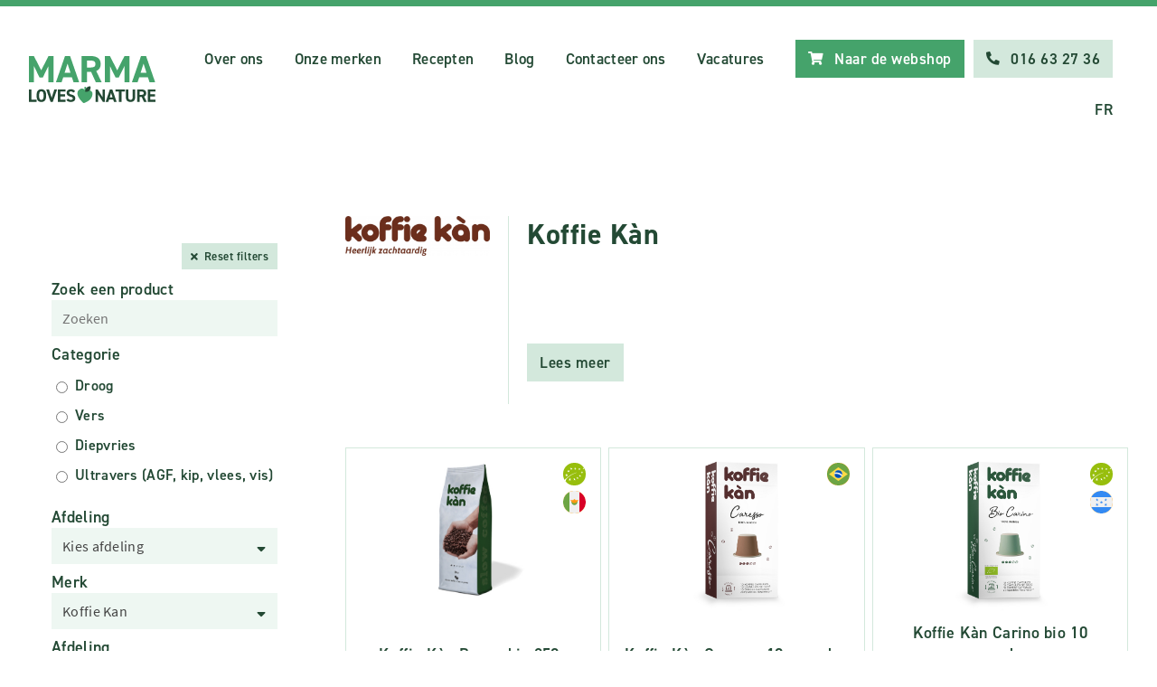

--- FILE ---
content_type: text/html; charset=UTF-8
request_url: https://marma.be/nl/merken/koffie-kan
body_size: 12309
content:
<!DOCTYPE html>
<html lang="nl">

<head>
    <meta http-equiv="content-type" content="text/html; charset=UTF-8">
    <meta name="robots" content="noodp, noydir, FOLLOW, INDEX">
    <meta name="Author" content="Marma">
    <meta charset="utf-8">
    <meta name="viewport"
        content="width=device-width, initial-scale=1,user-scalable=1, minimum-scale=1, maximum-scale=1.0">
    <meta name="apple-mobile-web-app-capable" content="yes">
    <meta name="csrf-token" content="sEG5NDjeSvSIEtypeX8wWGuFLNSxZpE5o6Adzno0">
    <meta http-equiv="language" content="nl">
    <meta http-equiv="X-UA-Compatible" content="IE=edge,chrome=1">
    <title>Marma - Groothandel in natuurlijke en bio producten</title>
    <meta name="keywords" content="Marma, natuurproducten, bioproducten, bio, vegan, ecologisch, groothandel, lactosevrij, glutenvrij, biovoeding, natuur, ecologisch alternatief, biologisch, ecologische producten, bio producten, groothandel voeding, groothandel belgie">
    <meta id="description" name="description" content="Jouw partner in natuurlijke en bio producten. Groothandel met een plus!">
    <meta property="og:url" content="https://marma.be/nl/merken/koffie-kan">
    <meta property="og:title" content="Groothandel in natuurlijke en bio producten">
    <meta property="og:description" content="Jouw partner in natuurlijke en bio producten. Groothandel met een plus!">
    <meta property="og:image" content="https://marma.be/images/layout/marma-og.jpg">
    <meta property="og:site_name" content="Marma">
    <meta property="og:type" content="website">
    <meta property="og:locale" content="nl_NL">
    <meta name="”google”" content="”notranslate”">
    <link rel="canonical" href="https://marma.be/nl/merken/koffie-kan">
    <link class="favicon" rel="icon" href="/images/icons/favicon.ico" type="image/x-icon">
    <link class="favicon" rel="shortcut icon" href="/images/icons/favicon.ico" type="image/x-icon">
    <link rel="stylesheet" href="/css/style.css?v=12.0">
    <link rel="stylesheet" href="/css/intro.css"  />
    <meta name="facebook-domain-verification" content="chk25lnx189c5cbucaafu589tiasdt" />
    <link rel="stylesheet" href="https://cdnjs.cloudflare.com/ajax/libs/font-awesome/5.15.2/css/all.min.css" integrity="sha512-HK5fgLBL+xu6dm/Ii3z4xhlSUyZgTT9tuc/hSrtw6uzJOvgRr2a9jyxxT1ely+B+xFAmJKVSTbpM/CuL7qxO8w==" crossorigin="anonymous" />

    <!-- Google Tag Manager -->
    <script>(function(w,d,s,l,i){w[l]=w[l]||[];w[l].push({'gtm.start':
                new Date().getTime(),event:'gtm.js'});var f=d.getElementsByTagName(s)[0],
            j=d.createElement(s),dl=l!='dataLayer'?'&l='+l:'';j.async=true;j.src=
            'https://www.googletagmanager.com/gtm.js?id='+i+dl;f.parentNode.insertBefore(j,f);
        })(window,document,'script','dataLayer','GTM-PQF7GG2Q');</script>
    <!-- End Google Tag Manager -->

</head>

<body class=" body__loaded loaded">

    <!-- Google Tag Manager (noscript) -->
    <noscript><iframe src="https://www.googletagmanager.com/ns.html?id=GTM-PQF7GG2Q" height="0" width="0" style="display:none;visibility:hidden"></iframe></noscript>
    <!-- End Google Tag Manager (noscript) -->
        <div class="header ">
                
        
        
        <div class="wrapper">
            <div class="header__inner ">
                                    <a class="logo" title="Marma home" href="https://marma.be/nl">
                        <img class="logo__image" alt="Marma logo" src="/marma.svg">
                    </a>
                                <div class="menu">
                                        <a class="menu__link menu__link--onlybig" title="Over ons"
                        href="https://marma.be/nl/over-ons">Over ons</a>
                    <a class="menu__link menu__link--onlybig" title="Onze merken"
                        href="https://marma.be/nl/merken">Onze merken</a>
                                                                    <a class="menu__link menu__link--onlybig" title="Recepten"
                           href="https://marma.be/nl/recepten">Recepten</a>
                                                    <a class="menu__link menu__link--onlybig" title="Blog" href="https://marma.be/nl/blog"> Blog </a>
                                                <a class="menu__link menu__link--onlybig" title="Contacteer ons"
                        href="https://marma.be/nl/contacteer-ons">Contacteer ons</a>
                                                <a class="menu__link menu__link--onlybig" title="Vacatures" href="https://marma.be/nl/vacatures">Vacatures</a>
                                                <div class="menu__buttons menu__buttons--big">
                                                <a class="button button--green menu__button" title="Naar de webshop"
                            href="https://marma.be/nl/webshop">
                            <i class="fas fa-shopping-cart"></i>
                            <span class="button__txt">Naar de webshop</span>
                        </a>

                        <a class="button button--light menu__button" title="Bel Marma" href="tel:+3216632736">
                            <i class="fas fa-phone-alt"></i>
                            <span class="button__txt">016 63 27 36</span>
                        </a>
                        
                    </div>
                    <a class="menu__link open__menu" title="Open menu" href="#">
                        <i class="fas fa-bars"></i>
                        <span>Menu</span>
                    </a>
                                            <a class="menu__link menu__link--languagebig" title="Francais"
                            href="https://marma.be/nl/lang/fr">FR</a>
                                    </div>
            </div>
        </div>
    </div>
    <div class="menu__phone">
        <div class="menu__phone__inner">
            <div class="menu__phone__links">
                                <a class="menu__link menu__link--phone" title="Over ons"
                    href="https://marma.be/nl/over-ons">Over ons</a>
                <a class="menu__link menu__link--phone" title="Onze merken"
                    href="https://marma.be/nl/merken">Onze merken</a>
                    
                    

                    <a class="menu__link menu__link--phone" title="Blog" href="https://marma.be/nl/blog">Blog </a>
                <a class="menu__link menu__link--phone" title="Contacteer ons"
                    href="https://marma.be/nl/contacteer-ons">Contacteer ons</a>
                                        <a class="menu__link menu__link--phone" title="Vacatures" href="https://marma.be/nl/vacatures">Vacatures</a>
                
                    <div class="menu__buttons menu__buttons--phone">
                    <a class="button button--green menu__button" title="Naar de webshop"
                    href="https://marma.be/nl/webshop">
                    <i class="fas fa-shopping-cart"></i>
                    <span class="button__txt">Naar de webshop</span>
                </a>
                    <a class="button button--light menu__button" title="Bel Marma"
                        href="tel:+3216632736">
                        <i class="fas fa-phone-alt"></i>
                        <span class="button__txt">016 63 27 36</span>
                    </a>
                </div>
                                    <a class="menu__link menu__link--phone" title="Francais" href="https://marma.be/nl/lang/fr">FR</a>
                            </div>
        </div>
        <a href="#" title="sluit menu" class="close__menu">
            <i class="fas fa-times"></i>
        </a>
    </div>
        

    <div class="wrapper">
                        <div class="page__with-side">
            <div class="page__side page__side--stayattop">
                <div class="sticky">
                    <div class="sticky__inner">
                        <a href="#" data-action="toggle__filters" class="product__filter__button button button--light">
    <i class="fas fa-search"></i>
    <span>Zoek of filter producten</span>
</a>
<div class="page__side__content page__side__search__content">
            <div class="button--reset__wrapper">
            <a class="button button--reset" title="Reset filters"
               href="https://marma.be/nl/zoeken/v2"><i
                        class="fas fa-times"></i><span>Reset filters</span></a>
        </div>
        <form id="search_form_side" class="product_search_form"
                        action="https://marma.be/nl/zoeken"
                    method="GET">

        <style>
            #autocomplete-0-input {
                background: white;
                margin-bottom: 0px;
            }
        </style>
        <label for="cars">Zoek een product</label>
        
        <input type="text" name="query" class="product_input_search_form" placeholder="Zoeken"
               value="">
                    <label for="cars">Categorie</label>
            <div class="page__side__filters__wrapper">
                <div class="page__side__filters">
                                            <div class="page__side__filter">
                            <input class="page__side__filter__input product_search_product_category" type="radio"
                                   id="product_category_0"
                                   name="product_category" value="0"
                                   >
                            <label class="page__side__filter__label product_search_product_category"
                                   for="product_category_0">Droog
                            </label>
                        </div>
                                            <div class="page__side__filter">
                            <input class="page__side__filter__input product_search_product_category" type="radio"
                                   id="product_category_1"
                                   name="product_category" value="1"
                                   >
                            <label class="page__side__filter__label product_search_product_category"
                                   for="product_category_1">Vers
                            </label>
                        </div>
                                            <div class="page__side__filter">
                            <input class="page__side__filter__input product_search_product_category" type="radio"
                                   id="product_category_2"
                                   name="product_category" value="2"
                                   >
                            <label class="page__side__filter__label product_search_product_category"
                                   for="product_category_2">Diepvries
                            </label>
                        </div>
                                            <div class="page__side__filter">
                            <input class="page__side__filter__input product_search_product_category" type="radio"
                                   id="product_category_3"
                                   name="product_category" value="3"
                                   >
                            <label class="page__side__filter__label product_search_product_category"
                                   for="product_category_3">Ultravers (AGF, kip, vlees, vis)
                            </label>
                        </div>
                                    </div>
            </div>
                        <label for="cars">Afdeling</label>

                    <div class="select__wrapper">
                <div class="select__icon">
                    <i class="fas fa-sort-down"></i>
                </div>
                <select class="product_search_category single_select" name="category" id="category">
                    <option value="0">Kies afdeling</option>
                                                                                    </optgroup>
                                                                                                        </optgroup>
                                                                                                        </optgroup>
                                                                                                        </optgroup>
                                                                                                        </optgroup>
                                                                                                        </optgroup>
                                                                                                        </optgroup>
                                                                                            <option class="main_category_option" value="8"
                                    >
                                Warme en koude dranken
                            </option>
                                                                                                                                                                                                                                                                                                                                                                                                                                                        <option class="sub_category_option"
                                                value="8_47"
                                                >
                                            Koffie en thee
                                            (23)
                                        </option>
                                                                                                                                                                                                        </optgroup>
                                                                                                        </optgroup>
                                                                                                        </optgroup>
                                                                                                        </optgroup>
                                                                                                        </optgroup>
                                                                                                        </optgroup>
                                                                                                        </optgroup>
                                                                                                        </optgroup>
                                                                                                        </optgroup>
                                                                                                        </optgroup>
                                                                                                        </optgroup>
                                                                                                        </optgroup>
                                                                                                        </optgroup>
                                                                                                        </optgroup>
                                                                                                        </optgroup>
                                                                                                        </optgroup>
                                                                                                        </optgroup>
                                                                                                        </optgroup>
                                                                                                        </optgroup>
                                                                                                        </optgroup>
                                                                                                        </optgroup>
                                                                                                        </optgroup>
                                                                                                        </optgroup>
                                                                                                        </optgroup>
                                                                                                        </optgroup>
                                                                                                        </optgroup>
                                                                                                        </optgroup>
                                                                                                        </optgroup>
                                                                                                        </optgroup>
                                                                                                        </optgroup>
                                                                                                        </optgroup>
                                                                                                        </optgroup>
                                                                                                        </optgroup>
                                                                                                        </optgroup>
                                                                                                        </optgroup>
                                                                                                        </optgroup>
                                                                                                        </optgroup>
                                                                                                        </optgroup>
                                                                                                        </optgroup>
                                                                                                        </optgroup>
                                                                                                        </optgroup>
                                                                                                        </optgroup>
                                                                                                        </optgroup>
                                                                                                        </optgroup>
                                                                                                        </optgroup>
                                                                                                        </optgroup>
                                                                                                        </optgroup>
                                                                                                        </optgroup>
                                                                                                        </optgroup>
                                                                                                        </optgroup>
                                                                                                        </optgroup>
                                                                                                        </optgroup>
                                                                                                        </optgroup>
                                                                                                        </optgroup>
                                                                                                        </optgroup>
                                                                                                        </optgroup>
                                                                                                        </optgroup>
                                                                                                        </optgroup>
                                                                                                        </optgroup>
                                                                                                        </optgroup>
                                                                                                        </optgroup>
                                                                                                        </optgroup>
                                                                                                        </optgroup>
                                                                                                        </optgroup>
                                                                                                        </optgroup>
                                                                                                        </optgroup>
                                                                                                        </optgroup>
                                                                                                        </optgroup>
                                                                                                        </optgroup>
                                                                                                        </optgroup>
                                                                                                        </optgroup>
                                                                                                        </optgroup>
                                                                                                        </optgroup>
                                                                                                        </optgroup>
                                                                                                        </optgroup>
                                                                                                        </optgroup>
                                                                                                        </optgroup>
                                                                                                        </optgroup>
                                                                                                        </optgroup>
                                                                                                        </optgroup>
                                                                                                        </optgroup>
                                                                                                        </optgroup>
                                                                                                        </optgroup>
                                                                                                        </optgroup>
                                                                                                        </optgroup>
                                                                                                        </optgroup>
                                                                                                        </optgroup>
                                                                                                        </optgroup>
                                                                                                        </optgroup>
                                                                                                        </optgroup>
                                                                                                        </optgroup>
                                                                                                        </optgroup>
                                                                                                        </optgroup>
                                                                                                        </optgroup>
                                                                                                        </optgroup>
                                                                                                        </optgroup>
                                                                                                        </optgroup>
                                                                                                        </optgroup>
                                                                                                        </optgroup>
                                                                                                        </optgroup>
                                                                                                        </optgroup>
                                                                                                        </optgroup>
                                                                                                        </optgroup>
                                                                                                        </optgroup>
                                                                                                        </optgroup>
                                                                                                        </optgroup>
                                                                                                        </optgroup>
                                                                                                        </optgroup>
                                                                                                        </optgroup>
                                                                                                        </optgroup>
                                                                                                        </optgroup>
                                                                                                        </optgroup>
                                                                                                        </optgroup>
                                                        </select>
            </div>
        
        <label for="cars">Merk</label>
            <div class="select__wrapper">
                <div class="select__icon">
                    <i class="fas fa-sort-down"></i>
                </div>
                <select class="product_search_brand single_select" name="brand" id="brand">
                    <option value="">Kies merk</option>
                                            <option  value="170">A.Vogel</option>
                                            <option  value="166">Abbaye de Sept-Fons</option>
                                            <option  value="215">Abbot Kinney&#039;s</option>
                                            <option  value="53">Abinda</option>
                                            <option  value="445">Agour</option>
                                            <option  value="425">Agriolas</option>
                                            <option  value="326">Ah Table</option>
                                            <option  value="240">Aleppos Oerzeep</option>
                                            <option  value="9">Alsitan</option>
                                            <option  value="325">Anae</option>
                                            <option  value="275">Andechser</option>
                                            <option  value="533">Apéri Bio</option>
                                            <option  value="534">ARCHE</option>
                                            <option  value="400">Ardenner</option>
                                            <option  value="373">Ardent Spirits</option>
                                            <option  value="25">Ardo</option>
                                            <option  value="143">Argiletz</option>
                                            <option  value="12">Armonia</option>
                                            <option  value="607">Armonia Vin</option>
                                            <option  value="429">Arnoldi</option>
                                            <option  value="563">Aromandise</option>
                                            <option  value="133">Bach</option>
                                            <option  value="49">Bal-o-Net</option>
                                            <option  value="85">Barnhouse</option>
                                            <option  value="276">Bastiaansen</option>
                                            <option  value="406">Bastognette</option>
                                            <option  value="342">Bee Honest</option>
                                            <option  value="339">Bee&#039;s Wrap</option>
                                            <option  value="131">Belgosuc</option>
                                            <option  value="110">Belkorn biskids bio</option>
                                            <option  value="545">Belledonne</option>
                                            <option  value="634">Belton Farm</option>
                                            <option  value="301">Benecos</option>
                                            <option  value="624">Bergerie</option>
                                            <option  value="420">Bergers de Saint Michel</option>
                                            <option  value="439">Bergsenn</option>
                                            <option  value="283">Berloumi</option>
                                            <option  value="37">Bertyn</option>
                                            <option  value="575">Bigallet</option>
                                            <option  value="112">Bij Dingens</option>
                                            <option  value="314">Billy&#039;s Farm</option>
                                            <option  value="310">Bio Inside</option>
                                            <option  value="116">Bio Keuken</option>
                                            <option  value="196">Bio Phyto</option>
                                            <option  value="329">Bio Planète</option>
                                            <option  value="279">Bio-Verde</option>
                                            <option  value="389">Biobleud</option>
                                            <option  value="385">Bioferme</option>
                                            <option  value="330">Biofit</option>
                                            <option  value="628">Bioflore</option>
                                            <option  value="535">Bioshok</option>
                                            <option  value="111">Biosun</option>
                                            <option  value="106">Biotta</option>
                                            <option  value="248">Biovegan</option>
                                            <option  value="397">Biovo</option>
                                            <option  value="635">Biscuiterie Destrée</option>
                                            <option  value="63">Bister Bio</option>
                                            <option  value="564">Blooom</option>
                                            <option  value="353">Boerderijs</option>
                                            <option  value="590">Bonbons des Vosges</option>
                                            <option  value="99">Bonneterre</option>
                                            <option  value="536">Borsa</option>
                                            <option  value="109">Brasil Import Guarana</option>
                                            <option  value="584">Brasserie de la Lesse</option>
                                            <option  value="304">Brita</option>
                                            <option  value="20">Bruggeman</option>
                                            <option  value="574">BUDDY BUDDY</option>
                                            <option  value="377">Buffl&#039;Ardenne</option>
                                            <option  value="576">Bulle Verte</option>
                                            <option  value="173">Camille</option>
                                            <option  value="610">Campo</option>
                                            <option  value="424">Capribio</option>
                                            <option  value="187">Cari Papaya&#039;s</option>
                                            <option  value="390">Caribbean Gold</option>
                                            <option  value="39">Cattier</option>
                                            <option  value="201">Cellagon Aurum</option>
                                            <option  value="435">Cerron</option>
                                            <option  value="288">Ceval</option>
                                            <option  value="337">Charles Liégeois</option>
                                            <option  value="401">Cheeky Panda</option>
                                            <option  value="402">ChèvrArdennes</option>
                                            <option  value="606">Completeorganics</option>
                                            <option  value="604">Comptoirs &amp; Compagnies</option>
                                            <option  value="583">Comtes de Provence</option>
                                            <option  value="614">Consenza Glutenvrij</option>
                                            <option  value="380">Coq des Prés</option>
                                            <option  value="577">COSMÉBULLE</option>
                                            <option  value="315">Crombach</option>
                                            <option  value="537">Croustisud</option>
                                            <option  value="383">Damse kaasmakerij</option>
                                            <option  value="605">Danatel</option>
                                            <option  value="54">Danival</option>
                                            <option  value="69">Danke</option>
                                            <option  value="601">De Bouche à Oreille</option>
                                            <option  value="19">De Halm</option>
                                            <option  value="399">De Mèkkerstee</option>
                                            <option  value="2">De Natuurkapper</option>
                                            <option  value="271">De Traay</option>
                                            <option  value="396">De Volle Maan</option>
                                            <option  value="238">Do It Organic</option>
                                            <option  value="594">Domaine Ortola</option>
                                            <option  value="241">Dr. Bronners</option>
                                            <option  value="185">Dr. Grandel</option>
                                            <option  value="70">Drink a Flower Bio</option>
                                            <option  value="457">Duralex</option>
                                            <option  value="409">Earl Moinet</option>
                                            <option  value="104">Eco-Biscuits</option>
                                            <option  value="212">Eco-Natur</option>
                                            <option  value="45">Ecover</option>
                                            <option  value="549">Edulcobio</option>
                                            <option  value="360">Elite</option>
                                            <option  value="595">Elixia</option>
                                            <option  value="453">Emmentaler Suisse</option>
                                            <option  value="550">Eubiona</option>
                                            <option  value="631">Evernat</option>
                                            <option  value="205">Eviline</option>
                                            <option  value="599">Ferme de la Comogne</option>
                                            <option  value="559">Fidafruit</option>
                                            <option  value="203">Flavigny</option>
                                            <option  value="320">Florentin</option>
                                            <option  value="88">Food4Good</option>
                                            <option  value="593">Frangines</option>
                                            <option  value="411">Fromagerie Arbusigny</option>
                                            <option  value="415">Fromagerie Gillot</option>
                                            <option  value="419">Fromagerie Jean Perrin</option>
                                            <option  value="418">Fromagerie Montsurs</option>
                                            <option  value="442">Fromagerie Napiot</option>
                                            <option  value="443">Fromagerie Seignemartin</option>
                                            <option  value="441">Fromageries Marcel petite</option>
                                            <option  value="376">Fruji</option>
                                            <option  value="322">Fumagalli</option>
                                            <option  value="426">Funtana Cana</option>
                                            <option  value="617">Gaborit</option>
                                            <option  value="623">Gaia</option>
                                            <option  value="456">Ghee Easy</option>
                                            <option  value="398">Gimber</option>
                                            <option  value="16">Ginseng Coffee</option>
                                            <option  value="40">Ginstberg</option>
                                            <option  value="352">Go Now</option>
                                            <option  value="218">Gold Choice</option>
                                            <option  value="561">GP PAYS BASQUE</option>
                                            <option  value="539">Grazie Natural</option>
                                            <option  value="135">Green Magma</option>
                                            <option  value="233">Grisette</option>
                                            <option  value="452">Gruyere Suisse</option>
                                            <option  value="299">Hairwonder</option>
                                            <option  value="615">Happy Goats Goodness</option>
                                            <option  value="328">Happy Mrs Jersey</option>
                                            <option  value="219">Henna Plus</option>
                                            <option  value="150">Henné</option>
                                            <option  value="358">Het Hinkelspel</option>
                                            <option  value="552">Himanatur</option>
                                            <option  value="229">Hobbit</option>
                                            <option  value="335">Höllinger</option>
                                            <option  value="407">Hooidammer</option>
                                            <option  value="336">Hopopop</option>
                                            <option  value="21">Horizon</option>
                                            <option  value="169">Hubner</option>
                                            <option  value="309">Hydrophil</option>
                                            <option  value="323">I Just Love Breakfast</option>
                                            <option  value="567">Ibo!</option>
                                            <option  value="338">Ichoc</option>
                                            <option  value="84">Intoleran</option>
                                            <option  value="57">Irminhildis</option>
                                            <option  value="417">Isigny Sainte Mère</option>
                                            <option  value="47">Jacob Hooy</option>
                                            <option  value="569">Jacques Gonidec</option>
                                            <option  value="547">Jean Hervé</option>
                                            <option  value="553">Jentschura</option>
                                            <option  value="17">Jessenhofke</option>
                                            <option  value="33">Kanne</option>
                                            <option  value="540">KAOKA</option>
                                            <option  value="59">Karine &amp; Jeff Bio</option>
                                            <option  value="565">Kasana Fruits</option>
                                            <option  value="458">King</option>
                                            <option  value="74">King Soba</option>
                                            <option  value="42">Kneipp</option>
                                            <option  value="128">Koekjes Bossuyt</option>
                                            <option                                     selected="selected"
                                 value="23">Koffie Kan</option>
                                            <option  value="140">Kruidenolie</option>
                                            <option  value="347">Kult Water kefir Bio</option>
                                            <option  value="15">L&#039;Angelus</option>
                                            <option  value="591">L&#039;annexe</option>
                                            <option  value="578">L&#039;Atelier du Monde</option>
                                            <option  value="412">La dent du chat</option>
                                            <option  value="327">La Droguerie Ecologique</option>
                                            <option  value="370">La Droguerie Ecopratique</option>
                                            <option  value="588">La Ferme des ARNAUD</option>
                                            <option  value="43">La Finestra sul Cielo</option>
                                            <option  value="408">La Lemance</option>
                                            <option  value="608">La Meseta</option>
                                            <option  value="346">La Pizza du Moulin</option>
                                            <option  value="582">La Réserve de Champlat</option>
                                            <option  value="269">La vie est belle</option>
                                            <option  value="199">Lacia Bio</option>
                                            <option  value="423">Lactalis</option>
                                            <option  value="236">Laiterie des Ardennes</option>
                                            <option  value="416">Laiterie Fabre</option>
                                            <option  value="421">Laitière Laqueuille</option>
                                            <option  value="585">LÄKAA</option>
                                            <option  value="598">Lambert</option>
                                            <option  value="152">Lauralep</option>
                                            <option  value="405">Le Campagnard</option>
                                            <option  value="306">Le pain des fleurs</option>
                                            <option  value="541">Le Paludier</option>
                                            <option  value="580">Lebensbaum</option>
                                            <option  value="573">Les recettes de Céliane</option>
                                            <option  value="571">Les Vintrépides</option>
                                            <option  value="343">Lîdjeu!</option>
                                            <option  value="102">Lifefood</option>
                                            <option  value="234">Lifjalla</option>
                                            <option  value="41">Lima</option>
                                            <option  value="13">Lo Bartas</option>
                                            <option  value="58">Lombardia</option>
                                            <option  value="422">Lou Passou</option>
                                            <option  value="177">Lucart</option>
                                            <option  value="542">Luce</option>
                                            <option  value="393">Lucien Chips</option>
                                            <option  value="126">Lucovitaal</option>
                                            <option  value="431">Luigi Farina</option>
                                            <option  value="26">Lutosa</option>
                                            <option  value="437">Lye Cross Farm</option>
                                            <option  value="630">Madame la Baronne</option>
                                            <option  value="428">Manciano</option>
                                            <option  value="285">Marcel&#039;s Green Soap</option>
                                            <option  value="566">Margo</option>
                                            <option  value="115">Maria Treben</option>
                                            <option  value="181">Mariandl</option>
                                            <option  value="543">Markal</option>
                                            <option  value="44">Marma</option>
                                            <option  value="62">Martina Cava</option>
                                            <option  value="562">Masalchi</option>
                                            <option  value="620">Maté Maté</option>
                                            <option  value="318">Maya Seitan</option>
                                            <option  value="154">Membrasin</option>
                                            <option  value="369">Memo</option>
                                            <option  value="546">Meuble Vrac</option>
                                            <option  value="413">Milleret</option>
                                            <option  value="307">Moltex</option>
                                            <option  value="209">Mondmaskers - Masques buccaux</option>
                                            <option  value="36">Monki</option>
                                            <option  value="118">Mont Roucous</option>
                                            <option  value="432">Montanari</option>
                                            <option  value="32">Mordan</option>
                                            <option  value="137">Morga</option>
                                            <option  value="554">MorgenLand</option>
                                            <option  value="597">Moutardente</option>
                                            <option  value="10">Mühle Gehrsitz</option>
                                            <option  value="570">Mulder</option>
                                            <option  value="558">Nao</option>
                                            <option  value="273">Natracare</option>
                                            <option  value="348">Nats Rawline Bio</option>
                                            <option  value="192">Natura</option>
                                            <option  value="77">Natural Cool</option>
                                            <option  value="29">Naturattiva</option>
                                            <option  value="48">Naturawash</option>
                                            <option  value="344">Nature &amp; Cie</option>
                                            <option  value="4">Natuvita</option>
                                            <option  value="119">Nicolas Baele</option>
                                            <option  value="372">No Sugar Daddies</option>
                                            <option  value="592">Noblesse</option>
                                            <option  value="257">Nog Eentje</option>
                                            <option  value="622">Nomet</option>
                                            <option  value="586">Nutrifix</option>
                                            <option  value="394">Nuts &amp; berries</option>
                                            <option  value="616">Oatly</option>
                                            <option  value="5">Oceau</option>
                                            <option  value="430">Oioli</option>
                                            <option  value="532">Ökovital</option>
                                            <option  value="295">OM3</option>
                                            <option  value="349">Omega &amp; More</option>
                                            <option  value="621">Organic Crunch</option>
                                            <option  value="167">Ortis</option>
                                            <option  value="619">Oxfam</option>
                                            <option  value="18">Pajottenlander</option>
                                            <option  value="164">Pax</option>
                                            <option  value="86">Perl&#039;Amande</option>
                                            <option  value="579">Perronneau</option>
                                            <option  value="97">Perskindol</option>
                                            <option  value="160">Pionier</option>
                                            <option  value="11">Piramide</option>
                                            <option  value="28">Pizzeria Italiana</option>
                                            <option  value="184">Polar Bear</option>
                                            <option  value="259">Potagez</option>
                                            <option  value="345">Pretexte bio</option>
                                            <option  value="596">Principauté de Liège</option>
                                            <option  value="267">Probisana</option>
                                            <option  value="103">Pukka</option>
                                            <option  value="226">Pur Natur</option>
                                            <option  value="632">Pur Pain</option>
                                            <option  value="555">Pural</option>
                                            <option  value="14">Pure &amp; Prime</option>
                                            <option  value="27">Pure bio</option>
                                            <option  value="560">Qwetch</option>
                                            <option  value="357">R&#039;bio</option>
                                            <option  value="162">Rabenhorst</option>
                                            <option  value="341">Rachelli</option>
                                            <option  value="556">Rapunzel</option>
                                            <option  value="101">Raw Bite</option>
                                            <option  value="168">Rayner&#039;s</option>
                                            <option  value="244">Reigershof</option>
                                            <option  value="94">Rigoni di Asiago</option>
                                            <option  value="262">Ristic Bio</option>
                                            <option  value="363">Rochefort</option>
                                            <option  value="557">RomiMarie</option>
                                            <option  value="81">Salus</option>
                                            <option  value="138">Sambucol</option>
                                            <option  value="446">San Salvatore</option>
                                            <option  value="434">Sanchez de Rojas</option>
                                            <option  value="142">Sano</option>
                                            <option  value="223">Schar</option>
                                            <option  value="626">Sea Crunchy</option>
                                            <option  value="214">Sikou</option>
                                            <option  value="163">Sirea</option>
                                            <option  value="289">SkinnyLove</option>
                                            <option  value="361">Smile Kombucha</option>
                                            <option  value="72">Söbbeke</option>
                                            <option  value="356">Sodial</option>
                                            <option  value="625">Sojade</option>
                                            <option  value="587">Solvay</option>
                                            <option  value="627">Sonett</option>
                                            <option  value="371">Soto</option>
                                            <option  value="392">SPA</option>
                                            <option  value="572">Specul’house</option>
                                            <option  value="449">Splügner</option>
                                            <option  value="64">Springfield</option>
                                            <option  value="52">SteSweet Stevia</option>
                                            <option  value="359">Stroppa</option>
                                            <option  value="208">Sun 5</option>
                                            <option  value="293">Superdiet</option>
                                            <option  value="76">Taifun</option>
                                            <option  value="260">Taste of Nature</option>
                                            <option  value="367">Taxas feta</option>
                                            <option  value="629">Teeli</option>
                                            <option  value="331">Terrasana</option>
                                            <option  value="122">Terschellinger</option>
                                            <option  value="287">The Bio Veggie Company by De Paddestoel</option>
                                            <option  value="324">The Holy Berry</option>
                                            <option  value="440">Thise</option>
                                            <option  value="618">Tidoo</option>
                                            <option  value="291">Tinti</option>
                                            <option  value="387">Tio</option>
                                            <option  value="544">Touch Organic</option>
                                            <option  value="100">Trafo</option>
                                            <option  value="282">Urtekram</option>
                                            <option  value="410">Vallée Verte</option>
                                            <option  value="319">Vego</option>
                                            <option  value="153">Vermeiren</option>
                                            <option  value="384">Vici Gyoza</option>
                                            <option  value="403">Vieux Liège</option>
                                            <option  value="609">Villa Doral Prosecco</option>
                                            <option  value="611">Vitaquell</option>
                                            <option  value="308">Vitariz Bio</option>
                                            <option  value="281">Vivani</option>
                                            <option  value="382">Voelkel</option>
                                            <option  value="175">Wapiti</option>
                                            <option  value="404">Waterloo</option>
                                            <option  value="191">Weerribben</option>
                                            <option  value="3">Weleda</option>
                                            <option  value="368">Westmark</option>
                                            <option  value="333">Wheaty</option>
                                            <option  value="174">Whole Earth</option>
                                            <option  value="378">Wignac</option>
                                            <option  value="312">Wild Ocean</option>
                                            <option  value="235">Wilmersburger</option>
                                            <option  value="6">Yogi Tea</option>
                                            <option  value="388">Yokuu</option>
                                            <option  value="613">Yummy Brugse pannenkoeken Bio</option>
                                            <option  value="459">Zélio</option>
                                            <option  value="243">Zuivelrijck</option>
                                            <option  value="313">Zwergenwiese</option>
                                    </select>
            </div>
                    <label for="cars">Afdeling</label>

            <div class="page__side__filters__wrapper">
                <div class="page__side__filters">
                    <div class="page__side__filter">
                        <input class="page__side__filter__input" type="checkbox" id="belgian"
                               name="belgian" value="1" >
                        <label class="page__side__filter__label"
                               for="belgian"><span class="filter__label__icon filter__label filter__label--flag"></span><span>Belgisch</span>
                        </label>
                    </div>
                    <div class="page__side__filter">
                        <input class="page__side__filter__input" type="checkbox" id="bio"
                               name="bio" value="1" >
                        <label class="page__side__filter__label"
                               for="bio"><span
                                    class="filter__label__icon filter__label filter__label--round product__label--BIO icon--BIO--white"></span><span>Bio</span>
                        </label>
                    </div>
                    <div class="page__side__filter">
                        <input class="page__side__filter__input" type="checkbox" id="gluten"
                                                              name="gluten" value="1">
                        <label class="page__side__filter__label"
                               for="gluten"><span
                                    class="filter__label__icon filter__label filter__label--round product__label--GLU icon--GLU--white"></span><span>Glutenvrij</span></label>
                    </div>
                    <div class="page__side__filter">
                        <input class="page__side__filter__input" type="checkbox" id="lactose"
                               name="lactose" value="1" >
                        <label class="page__side__filter__label"
                               for="lactose"><span
                                    class="filter__label__icon filter__label filter__label--round product__label--LAC icon--LAC--white"></span><span>Lactosevrij</span>
                        </label>
                    </div>


                    <div class="page__side__filter">
                        <input class="page__side__filter__input" type="checkbox" id="sugararm"
                               name="sugararm" value="1" >
                        <label class="page__side__filter__label"
                               for="sugararm"><span
                                    class="filter__label__icon filter__label filter__label--round product__label--SUGARM icon--SUGARM--white"></span><span>Suikerarm</span>
                        </label>
                    </div>
                    <div class="page__side__filter">
                        <input class="page__side__filter__input" type="checkbox" id="sugar"
                               name="sugar" value="1" >
                        <label class="page__side__filter__label"
                               for="sugar"><span
                                    class="filter__label__icon filter__label filter__label--round product__label--SUG icon--SUG--white"></span><span>Suikervrij</span>
                        </label>
                    </div>

                    <div class="page__side__filter">
                        <input class="page__side__filter__input" type="checkbox" id="vegan"
                                name="vegan" value="1">
                        <label class="page__side__filter__label" for="vegan"><span
                                    class="filter__label__icon filter__label filter__label--round product__label--VEGAN icon--VEGAN--white"></span><span>Vegan</span></label>
                    </div>
                    <div class="page__side__filter">
                        <input class="page__side__filter__input" type="checkbox" id="veggie"
                                name="veggie" value="1">
                        <label class="page__side__filter__label" for="veggie"><span
                                    class="filter__label__icon filter__label filter__label--round product__label--VEGGIE icon--VEGGIE--white"></span><span>Veggie</span></label>
                    </div>
                    <div class="page__side__filter">
                        <input class="page__side__filter__input" type="checkbox" id="fairtrade"
                                name="fairtrade" value="1">
                        <label class="page__side__filter__label"
                               for="fairtrade"><span
                                    class="filter__label__icon filter__label filter__label--fairtrade"></span><span>Fairtrade</span>
                        </label>
                    </div>
                </div>
            </div>

            <div class="page__side__filters__wrapper">

                <div class="page__side__filters">
                    <div class="page__side__filter">
                        <input class="page__side__filter__input" type="checkbox" id="bulk"
                                name="bulk" value="1">
                        <label class="page__side__filter__label"
                               for="bulk"><span>Grootverpakking</span></label>
                    </div>
                    <div class="page__side__filter">
                        <input class="page__side__filter__input" type="checkbox" id="verstoog"
                                name="verstoog" value="1">
                        <label class="page__side__filter__label"
                               for="verstoog"><span>Bedieningstoog</span></label>
                    </div>
                </div>
            </div>

        
        <button type="submit"
                class="button button--search button--green"
                title="Bekijk alle merken">
            <i class="fas fa-search"></i>
            <span class="button__txt">Zoeken</span>
        </button>
    </form>

</div>
                    </div>
                </div>
            </div>
            <div class="page__content page__content--big">


                                    <div class="page__text">
                        <div class="brand__block">
                            <div class="brand__block__image">
                                <img alt="Koffie Kàn" class="page__brand__item__img" src=""
                                     data-src="/pictures/subsites/15.jpg">
                            </div>
                            <div class="brand__block__text">
                                <h1>Koffie Kàn   </h1>
                                <p></p>
                                <br><br>
                                <div class="text__button__wrapper">

                                    <a href="https://marma.be/nl/sub/koffie-kan"
                                       class="button button--light"
                                       title="Lees meer">Lees meer</a>
                                </div>
                            </div>
                        </div>
                        <br><br>
                    </div>
                

                




                


                
                        
                        
                        <div class="page__products " id="s">
                            <div id="2141" href="https://marma.be/nl/product/KK2100"
             title="Koffie Kàn Bonen bio 250g" class="page__product swiper-slide product__card"
              data-vegan="true"               data-veggie="true"               data-lactose="true"               data-gluten="true" >
            <a href="https://marma.be/nl/product/KK2100?query_id=da2749596199d7c70b511873a97b410d&position=1">

                <div class="page__product__img__wrap background_image background_image--contain"
                     data-src="/pictures/products/KK2100.jpg?2026-01-20 14:45:41">
                    <div class="left__labels">
                                                                    </div>
                    <div class="page__product__promotions">
                                                    <div class="page__product__promotion page__product__promotion--flag background_image"
                                 data-src="/images/icons/bio-organic.svg"></div>
                                                                                                            <div class="page__product__promotion page__product__promotion--flag background_image"
                                     data-tooltip
                                     title="origine: Mexico"
                                     data-src="/images/icons/flags/mexico.svg"></div>
                                                    
                                                
                                                                    </div>
                </div>
            </a>
            <a href="https://marma.be/nl/product/KK2100?query_id=da2749596199d7c70b511873a97b410d&position=1">
                <h2 class="page__product__name  ">Koffie Kàn Bonen bio 250g</h2>
            </a>
                                                                                                        </div>
                <div id="2139" href="https://marma.be/nl/product/KK1800"
             title="Koffie Kàn Caresso 10 capsules" class="page__product swiper-slide product__card"
              data-vegan="true"               data-veggie="true"               data-lactose="true"               data-gluten="true" >
            <a href="https://marma.be/nl/product/KK1800?query_id=da2749596199d7c70b511873a97b410d&position=2">

                <div class="page__product__img__wrap background_image background_image--contain"
                     data-src="/pictures/products/KK1800.jpg?2026-01-20 14:45:41">
                    <div class="left__labels">
                                                                    </div>
                    <div class="page__product__promotions">
                                                                                                            <div class="page__product__promotion page__product__promotion--flag background_image"
                                     data-tooltip
                                     title="origine: Brazilië"
                                     data-src="/images/icons/flags/brazil.svg"></div>
                                                    
                                                
                                                                    </div>
                </div>
            </a>
            <a href="https://marma.be/nl/product/KK1800?query_id=da2749596199d7c70b511873a97b410d&position=2">
                <h2 class="page__product__name  ">Koffie Kàn Caresso 10 capsules</h2>
            </a>
                                                                                                        </div>
                <div id="2140" href="https://marma.be/nl/product/KK1805"
             title="Koffie Kàn Carino bio 10 capsules" class="page__product swiper-slide product__card"
              data-vegan="true"               data-veggie="true"               data-lactose="true"               data-gluten="true" >
            <a href="https://marma.be/nl/product/KK1805?query_id=da2749596199d7c70b511873a97b410d&position=3">

                <div class="page__product__img__wrap background_image background_image--contain"
                     data-src="/pictures/products/KK1805.jpg?2026-01-20 14:45:41">
                    <div class="left__labels">
                                                                    </div>
                    <div class="page__product__promotions">
                                                    <div class="page__product__promotion page__product__promotion--flag background_image"
                                 data-src="/images/icons/bio-organic.svg"></div>
                                                                                                            <div class="page__product__promotion page__product__promotion--flag background_image"
                                     data-tooltip
                                     title="origine: Honduras"
                                     data-src="/images/icons/flags/honduras.svg"></div>
                                                    
                                                
                                                                    </div>
                </div>
            </a>
            <a href="https://marma.be/nl/product/KK1805?query_id=da2749596199d7c70b511873a97b410d&position=3">
                <h2 class="page__product__name  ">Koffie Kàn Carino bio 10 capsules</h2>
            </a>
                                                                                                        </div>
                <div id="2146" href="https://marma.be/nl/product/KK2300"
             title="Koffie Kàn Decaf bonen 250g" class="page__product swiper-slide product__card"
              data-vegan="true"               data-veggie="true"               data-lactose="true"               data-gluten="true" >
            <a href="https://marma.be/nl/product/KK2300?query_id=da2749596199d7c70b511873a97b410d&position=4">

                <div class="page__product__img__wrap background_image background_image--contain"
                     data-src="/pictures/products/KK2300.jpg?2026-01-20 14:45:41">
                    <div class="left__labels">
                                                                    </div>
                    <div class="page__product__promotions">
                                                                                                            <div class="page__product__promotion page__product__promotion--flag background_image"
                                     data-tooltip
                                     title="origine: Mexico"
                                     data-src="/images/icons/flags/mexico.svg"></div>
                                                    
                                                
                                                                    </div>
                </div>
            </a>
            <a href="https://marma.be/nl/product/KK2300?query_id=da2749596199d7c70b511873a97b410d&position=4">
                <h2 class="page__product__name  ">Koffie Kàn Decaf bonen 250g</h2>
            </a>
                                                                                                        </div>
                <div id="2147" href="https://marma.be/nl/product/KK2350"
             title="Koffie Kàn Decaf gemalen 250g" class="page__product swiper-slide product__card"
              data-vegan="true"               data-veggie="true"               data-lactose="true"               data-gluten="true" >
            <a href="https://marma.be/nl/product/KK2350?query_id=da2749596199d7c70b511873a97b410d&position=5">

                <div class="page__product__img__wrap background_image background_image--contain"
                     data-src="/pictures/products/KK2350.jpg?2026-01-20 14:45:41">
                    <div class="left__labels">
                                                                    </div>
                    <div class="page__product__promotions">
                                                                                                            <div class="page__product__promotion page__product__promotion--flag background_image"
                                     data-tooltip
                                     title="origine: Mexico"
                                     data-src="/images/icons/flags/mexico.svg"></div>
                                                    
                                                
                                                                    </div>
                </div>
            </a>
            <a href="https://marma.be/nl/product/KK2350?query_id=da2749596199d7c70b511873a97b410d&position=5">
                <h2 class="page__product__name  ">Koffie Kàn Decaf gemalen 250g</h2>
            </a>
                                                                                                        </div>
                <div id="2143" href="https://marma.be/nl/product/KK2200"
             title="Koffie Kàn Decaf gemalen bio 250g" class="page__product swiper-slide product__card"
              data-vegan="true"               data-veggie="true"               data-lactose="true"               data-gluten="true" >
            <a href="https://marma.be/nl/product/KK2200?query_id=da2749596199d7c70b511873a97b410d&position=6">

                <div class="page__product__img__wrap background_image background_image--contain"
                     data-src="/pictures/products/KK2200.jpg?2026-01-20 14:45:41">
                    <div class="left__labels">
                                                                    </div>
                    <div class="page__product__promotions">
                                                    <div class="page__product__promotion page__product__promotion--flag background_image"
                                 data-src="/images/icons/bio-organic.svg"></div>
                                                                                                            <div class="page__product__promotion page__product__promotion--flag background_image"
                                     data-tooltip
                                     title="origine: Mexico"
                                     data-src="/images/icons/flags/mexico.svg"></div>
                                                    
                                                
                                                                    </div>
                </div>
            </a>
            <a href="https://marma.be/nl/product/KK2200?query_id=da2749596199d7c70b511873a97b410d&position=6">
                <h2 class="page__product__name  ">Koffie Kàn Decaf gemalen bio 250g</h2>
            </a>
                                                                                                        </div>
                <div id="2144" href="https://marma.be/nl/product/KK2230"
             title="Koffie Kàn Espresso bonen bio 250g" class="page__product swiper-slide product__card"
              data-vegan="true"               data-veggie="true"               data-lactose="true"               data-gluten="true" >
            <a href="https://marma.be/nl/product/KK2230?query_id=da2749596199d7c70b511873a97b410d&position=7">

                <div class="page__product__img__wrap background_image background_image--contain"
                     data-src="/pictures/products/KK2230.jpg?2026-01-20 14:45:41">
                    <div class="left__labels">
                                                                    </div>
                    <div class="page__product__promotions">
                                                    <div class="page__product__promotion page__product__promotion--flag background_image"
                                 data-src="/images/icons/bio-organic.svg"></div>
                                                                                                            <div class="page__product__promotion page__product__promotion--flag background_image"
                                     data-tooltip
                                     title="origine: Honduras"
                                     data-src="/images/icons/flags/honduras.svg"></div>
                                                    
                                                
                                                                    </div>
                </div>
            </a>
            <a href="https://marma.be/nl/product/KK2230?query_id=da2749596199d7c70b511873a97b410d&position=7">
                <h2 class="page__product__name  ">Koffie Kàn Espresso bonen bio 250g</h2>
            </a>
                                                                                                        </div>
                <div id="2145" href="https://marma.be/nl/product/KK2240"
             title="Koffie Kàn Espresso gemalen bio 250g" class="page__product swiper-slide product__card"
              data-vegan="true"               data-veggie="true"               data-lactose="true"               data-gluten="true" >
            <a href="https://marma.be/nl/product/KK2240?query_id=da2749596199d7c70b511873a97b410d&position=8">

                <div class="page__product__img__wrap background_image background_image--contain"
                     data-src="/pictures/products/KK2240.jpg?2026-01-20 14:45:41">
                    <div class="left__labels">
                                                                    </div>
                    <div class="page__product__promotions">
                                                    <div class="page__product__promotion page__product__promotion--flag background_image"
                                 data-src="/images/icons/bio-organic.svg"></div>
                                                                                                            <div class="page__product__promotion page__product__promotion--flag background_image"
                                     data-tooltip
                                     title="origine: Honduras"
                                     data-src="/images/icons/flags/honduras.svg"></div>
                                                    
                                                
                                                                    </div>
                </div>
            </a>
            <a href="https://marma.be/nl/product/KK2240?query_id=da2749596199d7c70b511873a97b410d&position=8">
                <h2 class="page__product__name  ">Koffie Kàn Espresso gemalen bio 250g</h2>
            </a>
                                                                                                        </div>
                <div id="34248" href="https://marma.be/nl/product/KK2150"
             title="Koffie Kàn Gemalen bio 250g" class="page__product swiper-slide product__card"
              data-vegan="true"               data-veggie="true"               data-lactose="true"               data-gluten="true" >
            <a href="https://marma.be/nl/product/KK2150?query_id=da2749596199d7c70b511873a97b410d&position=9">

                <div class="page__product__img__wrap background_image background_image--contain"
                     data-src="/pictures/products/KK2150.jpg?2026-01-20 14:45:41">
                    <div class="left__labels">
                                                                    </div>
                    <div class="page__product__promotions">
                                                    <div class="page__product__promotion page__product__promotion--flag background_image"
                                 data-src="/images/icons/bio-organic.svg"></div>
                                                                                                            <div class="page__product__promotion page__product__promotion--flag background_image"
                                     data-tooltip
                                     title="origine: Mexico"
                                     data-src="/images/icons/flags/mexico.svg"></div>
                                                    
                                                
                                                                    </div>
                </div>
            </a>
            <a href="https://marma.be/nl/product/KK2150?query_id=da2749596199d7c70b511873a97b410d&position=9">
                <h2 class="page__product__name  ">Koffie Kàn Gemalen bio 250g</h2>
            </a>
                                                                                                        </div>
                <div id="2148" href="https://marma.be/nl/product/KK2400"
             title="Koffie Kàn Gourmet gemalen 250g" class="page__product swiper-slide product__card"
              data-vegan="true"               data-veggie="true"               data-lactose="true"               data-gluten="true" >
            <a href="https://marma.be/nl/product/KK2400?query_id=da2749596199d7c70b511873a97b410d&position=10">

                <div class="page__product__img__wrap background_image background_image--contain"
                     data-src="/pictures/products/KK2400.jpg?2026-01-20 14:45:41">
                    <div class="left__labels">
                                                                    </div>
                    <div class="page__product__promotions">
                                                                                                            <div class="page__product__promotion page__product__promotion--flag background_image"
                                     data-tooltip
                                     title="origine: Mexico"
                                     data-src="/images/icons/flags/mexico.svg"></div>
                                                    
                                                
                                                                    </div>
                </div>
            </a>
            <a href="https://marma.be/nl/product/KK2400?query_id=da2749596199d7c70b511873a97b410d&position=10">
                <h2 class="page__product__name  ">Koffie Kàn Gourmet gemalen 250g</h2>
            </a>
                                                                                                        </div>
                <div id="2149" href="https://marma.be/nl/product/KK2500"
             title="Koffie Kàn Maragogype bonen 250g" class="page__product swiper-slide product__card"
              data-vegan="true"               data-veggie="true"               data-lactose="true"               data-gluten="true" >
            <a href="https://marma.be/nl/product/KK2500?query_id=da2749596199d7c70b511873a97b410d&position=11">

                <div class="page__product__img__wrap background_image background_image--contain"
                     data-src="/pictures/products/KK2500.jpg?2026-01-20 14:45:41">
                    <div class="left__labels">
                                                                    </div>
                    <div class="page__product__promotions">
                                                                                                            <div class="page__product__promotion page__product__promotion--flag background_image"
                                     data-tooltip
                                     title="origine: Mexico"
                                     data-src="/images/icons/flags/mexico.svg"></div>
                                                    
                                                
                                                                    </div>
                </div>
            </a>
            <a href="https://marma.be/nl/product/KK2500?query_id=da2749596199d7c70b511873a97b410d&position=11">
                <h2 class="page__product__name  ">Koffie Kàn Maragogype bonen 250g</h2>
            </a>
                                                                                                        </div>
                <div id="2150" href="https://marma.be/nl/product/KK2550"
             title="Koffie Kàn Maragogype gemalen 250g" class="page__product swiper-slide product__card"
              data-vegan="true"               data-veggie="true"               data-lactose="true"               data-gluten="true" >
            <a href="https://marma.be/nl/product/KK2550?query_id=da2749596199d7c70b511873a97b410d&position=12">

                <div class="page__product__img__wrap background_image background_image--contain"
                     data-src="/pictures/products/KK2550.jpg?2026-01-20 14:45:41">
                    <div class="left__labels">
                                                                    </div>
                    <div class="page__product__promotions">
                                                                                                            <div class="page__product__promotion page__product__promotion--flag background_image"
                                     data-tooltip
                                     title="origine: Mexico"
                                     data-src="/images/icons/flags/mexico.svg"></div>
                                                    
                                                
                                                                    </div>
                </div>
            </a>
            <a href="https://marma.be/nl/product/KK2550?query_id=da2749596199d7c70b511873a97b410d&position=12">
                <h2 class="page__product__name  ">Koffie Kàn Maragogype gemalen 250g</h2>
            </a>
                                                                                                        </div>
                <div id="2151" href="https://marma.be/nl/product/KK2600"
             title="Koffie Kàn Mokka espresso bonen 250g" class="page__product swiper-slide product__card"
              data-vegan="true"               data-veggie="true"               data-lactose="true"               data-gluten="true" >
            <a href="https://marma.be/nl/product/KK2600?query_id=da2749596199d7c70b511873a97b410d&position=13">

                <div class="page__product__img__wrap background_image background_image--contain"
                     data-src="/pictures/products/KK2600.jpg?2026-01-20 14:45:41">
                    <div class="left__labels">
                                                                    </div>
                    <div class="page__product__promotions">
                                                                                                            <div class="page__product__promotion page__product__promotion--flag background_image"
                                     data-tooltip
                                     title="origine: Brazilië"
                                     data-src="/images/icons/flags/brazil.svg"></div>
                                                    
                                                
                                                                    </div>
                </div>
            </a>
            <a href="https://marma.be/nl/product/KK2600?query_id=da2749596199d7c70b511873a97b410d&position=13">
                <h2 class="page__product__name  ">Koffie Kàn Mokka espresso bonen 250g</h2>
            </a>
                                                                                                        </div>
                <div id="2152" href="https://marma.be/nl/product/KK2650"
             title="Koffie Kàn Mokka espresso gemalen 250g" class="page__product swiper-slide product__card"
              data-vegan="true"               data-veggie="true"               data-lactose="true"               data-gluten="true" >
            <a href="https://marma.be/nl/product/KK2650?query_id=da2749596199d7c70b511873a97b410d&position=14">

                <div class="page__product__img__wrap background_image background_image--contain"
                     data-src="/pictures/products/KK2650.jpg?2026-01-20 14:45:41">
                    <div class="left__labels">
                                                                    </div>
                    <div class="page__product__promotions">
                                                                                                            <div class="page__product__promotion page__product__promotion--flag background_image"
                                     data-tooltip
                                     title="origine: Brazilië"
                                     data-src="/images/icons/flags/brazil.svg"></div>
                                                    
                                                
                                                                    </div>
                </div>
            </a>
            <a href="https://marma.be/nl/product/KK2650?query_id=da2749596199d7c70b511873a97b410d&position=14">
                <h2 class="page__product__name  ">Koffie Kàn Mokka espresso gemalen 250g</h2>
            </a>
                                                                                                        </div>
                <div id="2153" href="https://marma.be/nl/product/KK2700"
             title="Koffie Kàn Pachamama gemalen bio 250g" class="page__product swiper-slide product__card"
              data-vegan="true"               data-veggie="true"               data-lactose="true"               data-gluten="true" >
            <a href="https://marma.be/nl/product/KK2700?query_id=da2749596199d7c70b511873a97b410d&position=15">

                <div class="page__product__img__wrap background_image background_image--contain"
                     data-src="/pictures/products/KK2700.jpg?2026-01-20 14:45:41">
                    <div class="left__labels">
                                                                    </div>
                    <div class="page__product__promotions">
                                                    <div class="page__product__promotion page__product__promotion--flag background_image"
                                 data-src="/images/icons/bio-organic.svg"></div>
                                                                                                            <div class="page__product__promotion page__product__promotion--flag background_image"
                                     data-tooltip
                                     title="origine: Mexico"
                                     data-src="/images/icons/flags/mexico.svg"></div>
                                                    
                                                
                                                                    </div>
                </div>
            </a>
            <a href="https://marma.be/nl/product/KK2700?query_id=da2749596199d7c70b511873a97b410d&position=15">
                <h2 class="page__product__name  ">Koffie Kàn Pachamama gemalen bio 250g</h2>
            </a>
                                                                                                        </div>
                <div id="2137" href="https://marma.be/nl/product/KK1300"
             title="Koffie Kàn Pads crema decaf 18 porties 134g" class="page__product swiper-slide product__card"
              data-vegan="true"               data-veggie="true"               data-lactose="true"               data-gluten="true" >
            <a href="https://marma.be/nl/product/KK1300?query_id=da2749596199d7c70b511873a97b410d&position=16">

                <div class="page__product__img__wrap background_image background_image--contain"
                     data-src="/pictures/products/KK1300.jpg?2026-01-20 14:45:41">
                    <div class="left__labels">
                                                                    </div>
                    <div class="page__product__promotions">
                                                                                                            <div class="page__product__promotion page__product__promotion--flag background_image"
                                     data-tooltip
                                     title="origine: Mexico"
                                     data-src="/images/icons/flags/mexico.svg"></div>
                                                    
                                                
                                                                    </div>
                </div>
            </a>
            <a href="https://marma.be/nl/product/KK1300?query_id=da2749596199d7c70b511873a97b410d&position=16">
                <h2 class="page__product__name  ">Koffie Kàn Pads crema decaf 18 porties 134g</h2>
            </a>
                                                                                                        </div>
                <div id="2138" href="https://marma.be/nl/product/KK1500"
             title="Koffie Kàn Pads crema gourmet 18 porties 133g" class="page__product swiper-slide product__card"
              data-vegan="true"               data-veggie="true"               data-lactose="true"               data-gluten="true" >
            <a href="https://marma.be/nl/product/KK1500?query_id=da2749596199d7c70b511873a97b410d&position=17">

                <div class="page__product__img__wrap background_image background_image--contain"
                     data-src="/pictures/products/KK1500.jpg?2026-01-20 14:45:41">
                    <div class="left__labels">
                                                                    </div>
                    <div class="page__product__promotions">
                                                                                                            <div class="page__product__promotion page__product__promotion--flag background_image"
                                     data-tooltip
                                     title="origine: Mexico"
                                     data-src="/images/icons/flags/mexico.svg"></div>
                                                    
                                                
                                                                    </div>
                </div>
            </a>
            <a href="https://marma.be/nl/product/KK1500?query_id=da2749596199d7c70b511873a97b410d&position=17">
                <h2 class="page__product__name  ">Koffie Kàn Pads crema gourmet 18 porties 133g</h2>
            </a>
                                                                                                        </div>
                <div id="2136" href="https://marma.be/nl/product/KK1100"
             title="Koffie Kàn Pads crema Mexico bio 18 porties 135g" class="page__product swiper-slide product__card"
              data-vegan="true"               data-veggie="true"               data-lactose="true"               data-gluten="true" >
            <a href="https://marma.be/nl/product/KK1100?query_id=da2749596199d7c70b511873a97b410d&position=18">

                <div class="page__product__img__wrap background_image background_image--contain"
                     data-src="/pictures/products/KK1100.jpg?2026-01-20 14:45:41">
                    <div class="left__labels">
                                                                    </div>
                    <div class="page__product__promotions">
                                                    <div class="page__product__promotion page__product__promotion--flag background_image"
                                 data-src="/images/icons/bio-organic.svg"></div>
                                                                                                            <div class="page__product__promotion page__product__promotion--flag background_image"
                                     data-tooltip
                                     title="origine: Mexico"
                                     data-src="/images/icons/flags/mexico.svg"></div>
                                                    
                                                
                                                                    </div>
                </div>
            </a>
            <a href="https://marma.be/nl/product/KK1100?query_id=da2749596199d7c70b511873a97b410d&position=18">
                <h2 class="page__product__name  ">Koffie Kàn Pads crema Mexico bio 18 porties 135g</h2>
            </a>
                                                                                                        </div>
                <div id="2154" href="https://marma.be/nl/product/KK2800"
             title="Koffie Kàn Santos mild bonen 250g" class="page__product swiper-slide product__card"
              data-vegan="true"               data-veggie="true"               data-lactose="true"               data-gluten="true" >
            <a href="https://marma.be/nl/product/KK2800?query_id=da2749596199d7c70b511873a97b410d&position=19">

                <div class="page__product__img__wrap background_image background_image--contain"
                     data-src="/pictures/products/KK2800.jpg?2026-01-20 14:45:41">
                    <div class="left__labels">
                                                                    </div>
                    <div class="page__product__promotions">
                                                                                                            <div class="page__product__promotion page__product__promotion--flag background_image"
                                     data-tooltip
                                     title="origine: Guatemala"
                                     data-src="/images/icons/flags/guatemala.svg"></div>
                                                    
                                                
                                                                    </div>
                </div>
            </a>
            <a href="https://marma.be/nl/product/KK2800?query_id=da2749596199d7c70b511873a97b410d&position=19">
                <h2 class="page__product__name  ">Koffie Kàn Santos mild bonen 250g</h2>
            </a>
                                                                                                        </div>
                <div id="2155" href="https://marma.be/nl/product/KK2850"
             title="Koffie Kàn Santos mild gemalen 250g" class="page__product swiper-slide product__card"
              data-vegan="true"               data-veggie="true"               data-lactose="true"               data-gluten="true" >
            <a href="https://marma.be/nl/product/KK2850?query_id=da2749596199d7c70b511873a97b410d&position=20">

                <div class="page__product__img__wrap background_image background_image--contain"
                     data-src="/pictures/products/KK2850.jpg?2026-01-20 14:45:41">
                    <div class="left__labels">
                                                                    </div>
                    <div class="page__product__promotions">
                                                                                                            <div class="page__product__promotion page__product__promotion--flag background_image"
                                     data-tooltip
                                     title="origine: Guatemala"
                                     data-src="/images/icons/flags/guatemala.svg"></div>
                                                    
                                                
                                                                    </div>
                </div>
            </a>
            <a href="https://marma.be/nl/product/KK2850?query_id=da2749596199d7c70b511873a97b410d&position=20">
                <h2 class="page__product__name  ">Koffie Kàn Santos mild gemalen 250g</h2>
            </a>
                                                                                                        </div>
                <div id="2156" href="https://marma.be/nl/product/KK2860"
             title="Koffie Kàn Suave bonen bio 250g" class="page__product swiper-slide product__card"
              data-vegan="true"               data-veggie="true"               data-lactose="true"               data-gluten="true" >
            <a href="https://marma.be/nl/product/KK2860?query_id=da2749596199d7c70b511873a97b410d&position=21">

                <div class="page__product__img__wrap background_image background_image--contain"
                     data-src="/pictures/products/KK2860.jpg?2026-01-20 14:45:41">
                    <div class="left__labels">
                                                                    </div>
                    <div class="page__product__promotions">
                                                    <div class="page__product__promotion page__product__promotion--flag background_image"
                                 data-src="/images/icons/bio-organic.svg"></div>
                                                                                                            <div class="page__product__promotion page__product__promotion--flag background_image"
                                     data-tooltip
                                     title="origine: Guatemala"
                                     data-src="/images/icons/flags/guatemala.svg"></div>
                                                    
                                                
                                                                    </div>
                </div>
            </a>
            <a href="https://marma.be/nl/product/KK2860?query_id=da2749596199d7c70b511873a97b410d&position=21">
                <h2 class="page__product__name  ">Koffie Kàn Suave bonen bio 250g</h2>
            </a>
                                                                                                        </div>
                <div id="2157" href="https://marma.be/nl/product/KK2870"
             title="Koffie Kàn Suave gemalen bio 250g" class="page__product swiper-slide product__card"
              data-vegan="true"               data-veggie="true"               data-lactose="true"               data-gluten="true" >
            <a href="https://marma.be/nl/product/KK2870?query_id=da2749596199d7c70b511873a97b410d&position=22">

                <div class="page__product__img__wrap background_image background_image--contain"
                     data-src="/pictures/products/KK2870.jpg?2026-01-20 14:45:41">
                    <div class="left__labels">
                                                                    </div>
                    <div class="page__product__promotions">
                                                    <div class="page__product__promotion page__product__promotion--flag background_image"
                                 data-src="/images/icons/bio-organic.svg"></div>
                                                                                                            <div class="page__product__promotion page__product__promotion--flag background_image"
                                     data-tooltip
                                     title="origine: Guatemala"
                                     data-src="/images/icons/flags/guatemala.svg"></div>
                                                    
                                                
                                                                    </div>
                </div>
            </a>
            <a href="https://marma.be/nl/product/KK2870?query_id=da2749596199d7c70b511873a97b410d&position=22">
                <h2 class="page__product__name  ">Koffie Kàn Suave gemalen bio 250g</h2>
            </a>
                                                                                                        </div>
                <div id="45424" href="https://marma.be/nl/product/KK3010"
             title="PROMO Koffie Kàn Santos mild gemalen 250g + 50g gratis" class="page__product swiper-slide product__card"
                           data-veggie="true"               data-lactose="true"              >
            <a href="https://marma.be/nl/product/KK3010?query_id=da2749596199d7c70b511873a97b410d&position=23">

                <div class="page__product__img__wrap background_image background_image--contain"
                     data-src="/pictures/products/KK3010.jpg?2026-01-20 14:45:41">
                    <div class="left__labels">
                                                                    </div>
                    <div class="page__product__promotions">
                                                                                                            <div class="page__product__promotion page__product__promotion--flag background_image"
                                     data-tooltip
                                     title="origine: België"
                                     data-src="/images/icons/flags/belgium.svg"></div>
                                                    
                                                
                                                                    </div>
                </div>
            </a>
            <a href="https://marma.be/nl/product/KK3010?query_id=da2749596199d7c70b511873a97b410d&position=23">
                <h2 class="page__product__name  ">PROMO Koffie Kàn Santos mild gemalen 250g + 50g gratis</h2>
            </a>
                                                                                                        </div>
    
    



                        </div>


                                    </div>
            </div>
        </div>
        <a href="#" class="to_top to_top--hidden" title="Naar boven"><span class="to_top__text">Naar boven</span><i class="to_top__icon fas fa-arrow-circle-up"></i></a>        
        <div class="footer ">
        <div class="wrapper">
            <div class="footer__parts">
                <div class="footer__part">
                    <div class="footer__links">
                        <a class="footer__link" title="Online bestelplatform "
                            href="https://marma.be/nl/online-bestelplatform">Online bestelplatform</a>
                        <a class="footer__link" title="Marma kwaliteitsmerken "
                            href="https://marma.be/nl/eigen-kwaliteitsmerken">Marma kwaliteitsmerken</a>
                        <a class="footer__link" title="Ultravers"
                            href="https://marma.be/nl/ultravers-groenten-aardappelen-en-fruit">Ultravers</a>
                        <a class="footer__link" title="Levering "
                            href="https://marma.be/nl/levering">Levering</a>
                        <a class="footer__link" title="Certificaten &amp; nuttige links "
                            href="https://marma.be/nl/vergunningen-certificaten-en-nuttige-links">Certificaten &amp; nuttige links</a>
                        <a class="footer__link" title="Algemene voorwaarden "
                            href="https://marma.be/nl/algemene-voorwaarden">Algemene voorwaarden</a>
                        <a class="footer__link" title="Privacy "
                            href="https://marma.be/nl/privacy">Privacy</a>
                        <a class="footer__link" title="Sitemap" href="https://marma.be/nl/sitemap">Sitemap</a>

                    </div>
                </div>
                <div class="footer__part">
                    <div class="footer__links">
                        <a class="footer__link" title="Home"
                            href="https://marma.be/nl">Home</a>
                        <a class="footer__link" title="Over ons"
                            href="https://marma.be/nl/over-ons">Over ons</a>
                        <a class="footer__link" title="Onze merken"
                            href="https://marma.be/nl/merken">Onze merken</a>
                        <a class="footer__link" title="Producenten in de kijker"
                            href="https://marma.be/nl/sub">Producenten in de kijker</a>
                        <a class="footer__link" title="Contacteer ons"
                            href="https://marma.be/nl/contacteer-ons">Contacteer ons</a>
                            <a class="footer__link" title="Marma blog" href="https://marma.be/nl/blog">Marma blog</a>
                            <a class="footer__link" title="Seizoensgroen" href="https://marma.be/nl/seizoensgroen">Seizoensgroen</a>
                        <a class="footer__link" title="Vacatures" href="https://marma.be/nl/vacatures">Vacatures</a>
                    </div>
                </div>

                <div class="footer__part">
                    <div class="footer__links" itemscope="" itemtype="https://schema.org/Organization">
                        <div class="footer__button__wrapper">
                            <a  class="button button--green footer__button"
                                title="Naar de webshop" href="https://marma.be/nl/webshop">
                                <i class="fas fa-shopping-cart"></i>
                                <span class="button__txt">Naar de webshop</span>
                        </a>
                        </div>
                        <a class="footer__link" target="_blank" rel="noopener" href="https://www.google.com/maps/place/Marma/@50.8080016,4.9565518,17z/data=!3m1!4b1!4m5!3m4!1s0x47c16c3d93f801f1:0x954a8d636c3c2b6c!8m2!3d50.8080016!4d4.9587405?hl=nl" title="Bekijk de locatie op kaart">
                            <i class="fas fa-map-marker-alt"></i>
                            <span itemscope="" itemprop="address" itemtype="https://schema.org/PostalAddress">Fred Chaffartlaan 11, 3300 Tienen</span>
                        </a>
                        <a class="footer__link" title="Bel Marma" href="tel:+3216632736">
                            <i class="fas fa-phone-alt"></i>
                            <span itemprop="telephone">016 63 27 36</span>
                        </a>
                        <p class="footer__link" title="BTW nummer Marma">
                            <i class="fas fa-receipt"></i>
                            <span itemprop="vat_number">BE0461.931.222 </span>
                        </p>
                        <a class="footer__link" title="Mail Marma" href="mailto:info@marma.be">
                            <i class="fas fa-envelope"></i>
                            <span itemprop="email">info@marma.be</span>
                        </a>
                        <a class="footer__link" title="Volg ons op facebook" target="_blank"
                            href="https://www.facebook.com/marmatienen">
                            <i class="fab fa-facebook-square"></i>
                            <span>Volg ons op facebook</span>
                        </a>
                        <a class="footer__link" title="Like ons op Instagram" target="_blank"
                        href="https://www.instagram.com/marma_bio/">
                        <i class="fab fa-instagram"></i>
                        <span>Like ons op Instagram</span>
                    </a>
                    <a class="footer__link" title="Volg ons op LinkedIn" target="_blank"
                    href="https://www.linkedin.com/company/43218070">
                    <i class="fab fa-linkedin-in"></i>
                    <span>Volg ons op LinkedIn</span>
                </a>
                        <div class="footer__button__below__wrapper">
                        <a class="button button--light footer__button" title="Ik wil leverancier worden" href="https://marma.be/nl/leverancier-worden">
                            Ik wil leverancier worden
                        </a>
                    </div>
                    </div>
                </div>
            </div>
            <span class="footer__copy">© 2026 Marma bv</span>
        </div>
    </div>
    <div class="flash__message"></div>



    <script src="https://code.jquery.com/jquery-1.9.1.min.js"></script>
    <script type="text/javascript" src="/js/scripts/jquery.sticky-kit.min.js"></script>
        <script type="text/javascript" src="/js/scripts/jquery-ui.min.js"></script>
    <script src="/assets/js/chosen.js"></script>
    <script src="https://cdnjs.cloudflare.com/ajax/libs/intro.js/6.0.0/intro.js"></script>
    <script type="text/javascript" src="/js/general.js?v=13.7"></script>

    <script>
        $.ajaxSetup({
            headers: {
                'X-CSRF-TOKEN': $('meta[name="csrf-token"]').attr('content')
            }
        });
    </script>
    
    <script>

        $("body").on("submit", '.product__add_to_cart', function (event) {
            event.preventDefault();
            var amount = $(this).find('.product_amount').val();
            var order = $(this).attr('data-order');
            // console.log(order);
            if (order == 1) {
                var url = 'https://marma.be/nl/webshop/winkelmandje/bestelartikels/ajax';
            } else {
                var url = 'https://marma.be/nl/webshop/winkelmandje/add/ajax';
            }

            var tis = $(this);
            $.post(url, {
                amount: amount,
                product_id: $(this).attr('data-id'),
                position: $(this).attr('data-position'),
                algolia_query_id: $(this).attr('data-algolia')
            })
                .done(function (data) {

                    if (data.cart) {
                        if (order == 1) {
                            $('.order_products_cart_wrapper').show();

                            $('.menu__products-in-cart--order_products').effect("highlight", {
                                times: 1
                            }, 1000);
                            $('.menu__products-in-cart--order_products').text(data.total_in_cart_order);
                        } else {

                            $('.menu__products-in-cart--vegetables').effect("highlight", {
                                times: 1
                            }, 1000);
                            $('.menu__products-in-cart--products').effect("highlight", {
                                times: 1
                            }, 1000);

                            $('.menu__products-in-cart--products').text(data.total_in_cart_products);
                            $('.menu__products-in-cart--vegetables').text(data.total_in_cart_vegetables);
                            $('.menu__products-in-cart--order_products').text(data.total_in_cart_order);
                        }


                        $(tis).find('.product_amount_in_cart').text(data.new_total_amount);
                        $(tis).find('.product_amount_in_cart_wrapper').show();
                        $(tis).find('.product__action__amount__wrapper').hide();
                        $(tis).find('.page__product__action__button').hide();


                    } else {
                        window.location = 'https://marma.be/nl/webshop/options?target_url=' + encodeURIComponent(window.location) + '&product=' + tis.attr('data-id');
                    }

                });
        });

        $('.product__add_to_favorites').submit(function (event) {
            event.preventDefault();
            var url = 'https://marma.be/nl/product/favorite/ajax';
            var tis = $(this);

            $.post(url, {product_id: $(this).attr('data-id')})
                .done(function (data) {
                    tis.find('.favorite_star').toggleClass('fas');
                    tis.find('.favorite_star').toggleClass('far');
                    tis.find('.button').toggleClass('button--green');
                    tis.find('.button').toggleClass('button--light');
                });
        });

        $('.product__remove_from_favorites').submit(function (event) {
            event.preventDefault();
            var url = 'https://marma.be/nl/product/nofavorite/ajax';
            var tis = $(this);
            $.post(url, {product_id: $(this).attr('data-id')})
                .done(function (data) {
                    tis.find('i').toggleClass('fas');
                    tis.find('i').toggleClass('far');
                    tis.find('.button').toggleClass('button--green');
                    tis.find('.button').toggleClass('button--light');
                });
        });


        function checkAddToCartAmount($wrapper) {
            const url = 'https://marma.be/nl/webshop/winkelmandje/product/stock/ajax';
            const amount = $wrapper.find('.product__action__amount').val();
            const product_id = $wrapper.find('.product_id_input').val();

            $.post(url, {product_id, amount}, function (data) {
                window.setAddToCart(data.available, data.dont_sell_anymore, data.stock, data.message, $wrapper);
            });
        }


        $(document).on('change', '.product__action__amount', function () {
            const $amount = $(this);
            const $root   = $amount.closest('.page__product'); // broader scope than .product-wrapper

            togglePricingByMin($root, $amount);
            checkAddToCartAmount($root);
        });

        function togglePricingByMin($root, $amount) {
                    }

    </script>

    
    <script>
        function submitSearch(){
            $('.product_search_form').submit();
        }
        $('.product_search_brand').on('change', function(){
            submitSearch();
        });
        $('.product_search_product_category').on('change', function(){
            submitSearch();
        });
        $('.product_search_category').on('change', function(){
            submitSearch();
        });
        $('.page__side__filter__input').on('change', function(){
            submitSearch();
        });
        $('.sort_products').on('change', function(){
            submitSearch();
        });
    </script>
</body>

</html>


--- FILE ---
content_type: image/svg+xml
request_url: https://marma.be/images/icons/lactosevrij-white.svg
body_size: 1330
content:
<?xml version="1.0" encoding="utf-8"?>
<!-- Generator: Adobe Illustrator 24.2.1, SVG Export Plug-In . SVG Version: 6.00 Build 0)  -->
<svg version="1.1" id="Laag_1" xmlns="http://www.w3.org/2000/svg" xmlns:xlink="http://www.w3.org/1999/xlink" x="0px" y="0px"
	 viewBox="0 0 492 489" style="enable-background:new 0 0 492 489;" xml:space="preserve">
<style type="text/css">
	.st0{fill:#FFFFFF;}
</style>
<path id="_x38_sOP9K.tif" class="st0" d="M230,0c10.67,0,21.33,0,32,0c1.29,0.28,2.57,0.63,3.87,0.82
	c11.68,1.76,23.64,2.41,34.99,5.4c99.7,26.23,162.2,89.3,186.13,189.85c2.56,10.77,3.38,21.95,5.01,32.93c0,10.67,0,21.33,0,32
	c-1.28,8.86-2.34,17.76-3.88,26.58c-17.16,98.02-95.28,177.55-193.11,196.47c-10.91,2.11-22,3.32-33.01,4.95c-10.67,0-21.33,0-32,0
	c-1.28-0.29-2.55-0.65-3.85-0.84c-11.51-1.74-23.15-2.85-34.52-5.26C98.66,463.14,23.22,386.35,4.94,292.96
	C2.81,282.07,1.62,270.99,0,260c0-10.33,0-20.67,0-31c1.28-9.19,2.3-18.43,3.89-27.57c17.46-99.97,98.53-180.61,198.5-197.51
	C211.55,2.38,220.8,1.3,230,0z M97.32,409.32c59.34,50.35,127.28,69.2,202.51,49.71c88.72-22.98,145.05-81.4,164.33-171.08
	c15.41-71.67-3.84-135.99-53.33-191.97c-1.85,2.21-2.91,3.71-4.2,4.99c-15.33,15.31-30.55,30.73-46.2,45.72
	c-2.54,2.43-7.15,4.3-10.53,3.94c-6.65-0.71-13.1-3.17-19.13-4.78c21.12-22,42.15-43.91,63.16-65.8
	c-78.59-74.71-225.82-84.81-317.43,21c-84.38,97.45-58.27,228.86,6.26,292.22c19.18-18.98,38.38-37.97,57.53-56.92
	c1.23,6.27,2.25,13.01,3.94,19.58c0.97,3.78,0.08,6.37-2.62,8.89c-4.26,3.99-8.4,8.09-12.51,12.24
	C118.69,387.56,108.33,398.13,97.32,409.32z"/>
<path class="st0" d="M388.99,198.36c-2.26-2.51-5.48-3.94-8.86-3.94H248.38c-3.38,0-6.6,1.43-8.86,3.94c-2.26,2.51-3.35,5.86-3,9.22
	l16.21,155.66c1.59,15.23,14.33,26.72,29.65,26.72h63.74c15.31,0,28.06-11.49,29.65-26.72c0.68-6.55-4.07-12.41-10.62-13.09
	c-6.55-0.68-12.41,4.07-13.09,10.62c-0.32,3.05-2.87,5.34-5.93,5.34h-63.74c-3.06,0-5.61-2.3-5.93-5.34l-9.88-94.81h95.36
	l-4.28,41.09c-0.68,6.55,4.07,12.41,10.62,13.09c6.55,0.69,12.41-4.07,13.09-10.62l10.62-101.94
	C392.34,204.22,391.25,200.87,388.99,198.36z M264.1,242.12l-2.48-23.85H366.9l-2.48,23.85H264.1z M234.08,378.04
	c0,6.59-5.34,11.92-11.92,11.92h-39.94c-26.3,0-47.69-21.39-47.69-47.69v-89.1c0-25.11,8.38-49.93,23.61-69.89
	c12.07-15.84,18.72-35.52,18.72-55.43v-19.27h-2.98c-6.59,0-11.92-5.34-11.92-11.92c0-6.59,5.34-11.92,11.92-11.92h94.79
	c6.59,0,11.92,5.34,11.92,11.92c0,6.59-5.34,11.92-11.92,11.92h-2.98v20.49c0,9.06,1.34,18.04,3.99,26.7
	c1.92,6.3-1.62,12.96-7.92,14.89c-1.16,0.35-2.33,0.52-3.49,0.52c-5.11,0-9.83-3.31-11.4-8.44c-3.33-10.92-5.02-22.24-5.02-33.66
	v-20.49h-41.13v19.27c0,25.11-8.38,49.93-23.61,69.89c-12.07,15.84-18.72,35.52-18.72,55.43v89.1c0,13.15,10.7,23.85,23.85,23.85
	h39.94C228.74,366.12,234.08,371.45,234.08,378.04z"/>
</svg>


--- FILE ---
content_type: image/svg+xml
request_url: https://marma.be/images/icons/suikerarm-white.svg
body_size: 395
content:
<?xml version="1.0" encoding="utf-8"?>
<!-- Generator: Adobe Illustrator 26.3.1, SVG Export Plug-In . SVG Version: 6.00 Build 0)  -->
<svg version="1.1" id="Laag_1" xmlns="http://www.w3.org/2000/svg" xmlns:xlink="http://www.w3.org/1999/xlink" x="0px" y="0px"
	 viewBox="0 0 492 489" style="enable-background:new 0 0 492 489;" xml:space="preserve">
<style type="text/css">
	.st0{fill:#FFFFFF;}
</style>
<g>
	<g>
		<path class="st0" d="M314,180.6v-67.7L191.3,67.4L68.6,112.9v155L178,308.4v67.7l122.7,45.4l122.7-45.4v-155L314,180.6z
			 M177.5,278.5l-81.1-30V142.5l81.1,30V278.5z M122.4,122.5l68.9-25.5l68.9,25.5L191.3,148L122.4,122.5z M205.2,172.4l81.1-30V181
			l-81.1,30V172.4z M286.9,386.8l-81.1-30V250.7l81.1,30V386.8z M232,230.7l66.5-24.6c0.5,0.1,1.2,0.1,1.7,0.1
			c0.9,0,1.8-0.1,2.7-0.3l66.9,24.8L301,256.3L232,230.7z M395.7,250.6v106.1l-81.1,30V280.6"/>
	</g>
</g>
</svg>


--- FILE ---
content_type: image/svg+xml
request_url: https://marma.be/images/icons/vegan-white.svg
body_size: 878
content:
<?xml version="1.0" encoding="utf-8"?>
<!-- Generator: Adobe Illustrator 24.2.1, SVG Export Plug-In . SVG Version: 6.00 Build 0)  -->
<svg version="1.1" id="Laag_1" xmlns="http://www.w3.org/2000/svg" xmlns:xlink="http://www.w3.org/1999/xlink" x="0px" y="0px"
	 viewBox="0 0 492 492" style="enable-background:new 0 0 492 492;" xml:space="preserve">
<style type="text/css">
	.st0{fill:#FFFFFF;}
</style>
<g>
	<path class="st0" d="M246,23c30.11,0,59.32,5.89,86.79,17.52c26.55,11.23,50.4,27.31,70.89,47.8s36.57,44.34,47.8,70.89
		C463.11,186.68,469,215.89,469,246s-5.89,59.32-17.51,86.79c-11.23,26.55-27.31,50.4-47.8,70.89s-44.34,36.57-70.89,47.8
		C305.32,463.11,276.11,469,246,469s-59.32-5.89-86.79-17.51c-26.55-11.23-50.4-27.31-70.89-47.8s-36.57-44.34-47.8-70.89
		C28.89,305.32,23,276.11,23,246s5.89-59.32,17.51-86.79c11.23-26.55,27.31-50.4,47.8-70.89s44.34-36.57,70.89-47.8
		C186.68,28.89,215.89,23,246,23 M246,0C110.14,0,0,110.14,0,246s110.14,246,246,246s246-110.14,246-246S381.86,0,246,0L246,0z"/>
</g>
<g>
	<g>
		<g>
			<path class="st0" d="M185.42,237.49L290.5,345.55c0.48-9.59,0.9-30.75-2.63-56.1c-6.37-45.7-22.76-83.24-47.39-108.57
				s-61.14-42.18-105.58-48.74c-33.07-4.88-58.81-2.44-59.89-2.33c-5.29,0.52-9.48,4.83-9.98,10.26c-0.1,1.11-2.47,27.59,2.27,61.59
				c6.37,45.7,22.76,83.24,47.39,108.57s61.14,42.18,105.58,48.74c16.37,2.41,30.93,3.03,41.61,3.03c5.41,0,9.81-0.16,12.95-0.33
				L169.74,253.61c-4.33-4.45-4.33-11.67,0-16.12C174.07,233.04,181.09,233.04,185.42,237.49z"/>
		</g>
	</g>
	<g>
		<g>
			<path class="st0" d="M427.51,208.89c-0.51-5.44-4.69-9.74-9.98-10.26c-2.96-0.29-73.05-6.65-113.86,35.32
				c-1.59,1.63-3.1,3.32-4.56,5.04c4.78,14.69,8.38,30.49,10.71,47.23c0.75,5.36,1.33,10.54,1.78,15.48l28.97-29.79
				c4.33-4.45,11.35-4.45,15.68,0s4.33,11.67,0,16.12l-43.24,44.47c-0.01,11.62-0.65,19.2-0.79,20.71c-0.25,2.68-0.8,5.26-1.61,7.72
				c24.63-2.34,58.63-10.33,82.56-34.94C433.97,284.01,427.79,211.94,427.51,208.89z"/>
		</g>
	</g>
</g>
</svg>


--- FILE ---
content_type: image/svg+xml
request_url: https://marma.be/images/icons/fairtrade.svg
body_size: 551
content:
<?xml version="1.0" encoding="utf-8"?>
<!-- Generator: Adobe Illustrator 27.3.1, SVG Export Plug-In . SVG Version: 6.00 Build 0)  -->
<svg version="1.1" id="layer" xmlns="http://www.w3.org/2000/svg" xmlns:xlink="http://www.w3.org/1999/xlink" x="0px" y="0px"
	 viewBox="0 0 363.1 363.4" style="enable-background:new 0 0 363.1 363.4;" xml:space="preserve">
<style type="text/css">
	.st0{fill:#1E1E1E;}
	.st1{fill:#00B9E4;}
	.st2{fill:#BED600;}
</style>
<path class="st0" d="M363.1,181.7C363.1,81.2,281.9,0,181.4,0C81.2,0,0,81.2,0,181.7c0,100.2,81.2,181.7,181.7,181.7
	S363.1,281.9,363.1,181.7z"/>
<path class="st1" d="M307.3,289c24.3-28.7,39-66.9,39-107.6c0-20.5-3.6-40-10.5-57.9C313.4,62,252.2,16.1,183,16.1
	c-1.3,0-4.6,0-4.6,0c-12.8,0.5-25.9,2.8-36.4,5.9c-4.9,1.5-22.6,7.4-35.4,20.8C93,56.9,84.8,75.9,84.8,96.9
	c0,34.3,23.6,62.5,55.4,75.3c13.6,5.4,28.4,8.7,39.5,11.5c19,4.6,59.2,11.3,92.5,33.3l1.3,0.8c20.8,14.4,33.6,35.1,33.6,69.2
	 M206,168.8c-24.1,0-43.3-19.5-43.3-43.3c0-24.1,19.5-43.3,43.3-43.3s43.3,19.5,43.3,43.3S229.9,168.8,206,168.8z"/>
<path class="st2" d="M15.9,181.9c0-43.8,17.4-84.1,45.4-113.8c-3.6,9.2-8.7,25.9-8.7,45.4c0,22,6.4,48.2,29.2,71.8l4.1,4.4
	c32.3,34.1,61.3,64.6,61.3,105.1c0,13.8-3.3,29-11.3,45.6C66.9,320.8,15.9,257.3,15.9,181.9"/>
</svg>
